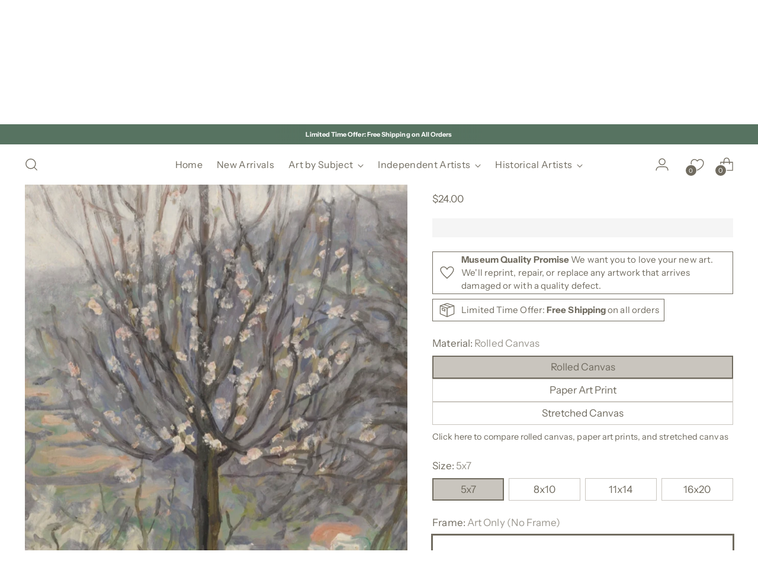

--- FILE ---
content_type: text/javascript; charset=utf-8
request_url: https://museumqualityart.com/products/blossom-early-morning-art-print.js
body_size: 1475
content:
{"id":7391234457648,"title":"BLOSSOM, EARLY MORNING","handle":"blossom-early-morning-art-print","description":"BLOSSOM, EARLY MORNING was originally painted by Arthur Haythorne Studd before 1919. The original artwork, entitled \u003cem\u003eBlossom, Early Morning\u003c\/em\u003e, is part of a private collection. \u003cspan data-mce-fragment=\"1\"\u003e© Liss Fine Art \/ Bridgeman Images\u003c\/span\u003e","published_at":"2024-04-06T11:48:33-04:00","created_at":"2024-04-06T11:47:57-04:00","vendor":"Bridgeman Images x Museum Quality Art","type":"Art Prints","tags":["April2024","landscape","spring","spring collection","spring landscape","springtime","valley","vertical landscape"],"price":2400,"price_min":2400,"price_max":28800,"available":true,"price_varies":true,"compare_at_price":null,"compare_at_price_min":0,"compare_at_price_max":0,"compare_at_price_varies":false,"variants":[{"id":41277620355120,"title":"5x7 \/ Art Print","option1":"5x7","option2":"Art Print","option3":null,"sku":"AP-5x7","requires_shipping":true,"taxable":false,"featured_image":{"id":33049885442096,"product_id":7391234457648,"position":1,"created_at":"2024-04-06T11:48:03-04:00","updated_at":"2024-04-06T11:48:05-04:00","alt":"BLOSSOM, EARLY MORNING - Museum Quality Art","width":864,"height":1080,"src":"https:\/\/cdn.shopify.com\/s\/files\/1\/0293\/6704\/2096\/files\/BlossomEarlyMorning_16x20_MuseumQualityArt_WebRes.jpg?v=1712418485","variant_ids":[41277620355120,41277620387888,41277620420656,41277620453424,41277620486192,41277620518960,41277620551728,41277620584496,42042487930928,42042487963696,42042487996464,42042488029232,42042488062000,42042488094768,42045795729456,42045795762224,42045795794992,42045795827760,42045795860528,42045795893296,42045795926064,42045795958832]},"available":true,"name":"BLOSSOM, EARLY MORNING - 5x7 \/ Art Print","public_title":"5x7 \/ Art Print","options":["5x7","Art Print"],"price":2400,"weight":0,"compare_at_price":null,"inventory_management":null,"barcode":null,"featured_media":{"alt":"BLOSSOM, EARLY MORNING - Museum Quality Art","id":25557560066096,"position":1,"preview_image":{"aspect_ratio":0.8,"height":1080,"width":864,"src":"https:\/\/cdn.shopify.com\/s\/files\/1\/0293\/6704\/2096\/files\/BlossomEarlyMorning_16x20_MuseumQualityArt_WebRes.jpg?v=1712418485"}},"requires_selling_plan":false,"selling_plan_allocations":[]},{"id":41277620387888,"title":"5x7 \/ Framed Art Print","option1":"5x7","option2":"Framed Art Print","option3":null,"sku":"FAP-5x7","requires_shipping":true,"taxable":false,"featured_image":{"id":33049885442096,"product_id":7391234457648,"position":1,"created_at":"2024-04-06T11:48:03-04:00","updated_at":"2024-04-06T11:48:05-04:00","alt":"BLOSSOM, EARLY MORNING - Museum Quality Art","width":864,"height":1080,"src":"https:\/\/cdn.shopify.com\/s\/files\/1\/0293\/6704\/2096\/files\/BlossomEarlyMorning_16x20_MuseumQualityArt_WebRes.jpg?v=1712418485","variant_ids":[41277620355120,41277620387888,41277620420656,41277620453424,41277620486192,41277620518960,41277620551728,41277620584496,42042487930928,42042487963696,42042487996464,42042488029232,42042488062000,42042488094768,42045795729456,42045795762224,42045795794992,42045795827760,42045795860528,42045795893296,42045795926064,42045795958832]},"available":true,"name":"BLOSSOM, EARLY MORNING - 5x7 \/ Framed Art Print","public_title":"5x7 \/ Framed Art Print","options":["5x7","Framed Art Print"],"price":10900,"weight":0,"compare_at_price":null,"inventory_management":null,"barcode":null,"featured_media":{"alt":"BLOSSOM, EARLY MORNING - Museum Quality Art","id":25557560066096,"position":1,"preview_image":{"aspect_ratio":0.8,"height":1080,"width":864,"src":"https:\/\/cdn.shopify.com\/s\/files\/1\/0293\/6704\/2096\/files\/BlossomEarlyMorning_16x20_MuseumQualityArt_WebRes.jpg?v=1712418485"}},"requires_selling_plan":false,"selling_plan_allocations":[]},{"id":41277620420656,"title":"8x10 \/ Art Print","option1":"8x10","option2":"Art Print","option3":null,"sku":"AP-8x10","requires_shipping":true,"taxable":false,"featured_image":{"id":33049885442096,"product_id":7391234457648,"position":1,"created_at":"2024-04-06T11:48:03-04:00","updated_at":"2024-04-06T11:48:05-04:00","alt":"BLOSSOM, EARLY MORNING - Museum Quality Art","width":864,"height":1080,"src":"https:\/\/cdn.shopify.com\/s\/files\/1\/0293\/6704\/2096\/files\/BlossomEarlyMorning_16x20_MuseumQualityArt_WebRes.jpg?v=1712418485","variant_ids":[41277620355120,41277620387888,41277620420656,41277620453424,41277620486192,41277620518960,41277620551728,41277620584496,42042487930928,42042487963696,42042487996464,42042488029232,42042488062000,42042488094768,42045795729456,42045795762224,42045795794992,42045795827760,42045795860528,42045795893296,42045795926064,42045795958832]},"available":true,"name":"BLOSSOM, EARLY MORNING - 8x10 \/ Art Print","public_title":"8x10 \/ Art Print","options":["8x10","Art Print"],"price":3000,"weight":0,"compare_at_price":null,"inventory_management":null,"barcode":null,"featured_media":{"alt":"BLOSSOM, EARLY MORNING - Museum Quality Art","id":25557560066096,"position":1,"preview_image":{"aspect_ratio":0.8,"height":1080,"width":864,"src":"https:\/\/cdn.shopify.com\/s\/files\/1\/0293\/6704\/2096\/files\/BlossomEarlyMorning_16x20_MuseumQualityArt_WebRes.jpg?v=1712418485"}},"requires_selling_plan":false,"selling_plan_allocations":[]},{"id":41277620453424,"title":"8x10 \/ Framed Art Print","option1":"8x10","option2":"Framed Art Print","option3":null,"sku":"FAP-8x10","requires_shipping":true,"taxable":false,"featured_image":{"id":33049885442096,"product_id":7391234457648,"position":1,"created_at":"2024-04-06T11:48:03-04:00","updated_at":"2024-04-06T11:48:05-04:00","alt":"BLOSSOM, EARLY MORNING - Museum Quality Art","width":864,"height":1080,"src":"https:\/\/cdn.shopify.com\/s\/files\/1\/0293\/6704\/2096\/files\/BlossomEarlyMorning_16x20_MuseumQualityArt_WebRes.jpg?v=1712418485","variant_ids":[41277620355120,41277620387888,41277620420656,41277620453424,41277620486192,41277620518960,41277620551728,41277620584496,42042487930928,42042487963696,42042487996464,42042488029232,42042488062000,42042488094768,42045795729456,42045795762224,42045795794992,42045795827760,42045795860528,42045795893296,42045795926064,42045795958832]},"available":true,"name":"BLOSSOM, EARLY MORNING - 8x10 \/ Framed Art Print","public_title":"8x10 \/ Framed Art Print","options":["8x10","Framed Art Print"],"price":13900,"weight":0,"compare_at_price":null,"inventory_management":null,"barcode":null,"featured_media":{"alt":"BLOSSOM, EARLY MORNING - Museum Quality Art","id":25557560066096,"position":1,"preview_image":{"aspect_ratio":0.8,"height":1080,"width":864,"src":"https:\/\/cdn.shopify.com\/s\/files\/1\/0293\/6704\/2096\/files\/BlossomEarlyMorning_16x20_MuseumQualityArt_WebRes.jpg?v=1712418485"}},"requires_selling_plan":false,"selling_plan_allocations":[]},{"id":41277620486192,"title":"11x14 \/ Art Print","option1":"11x14","option2":"Art Print","option3":null,"sku":"AP-11x14","requires_shipping":true,"taxable":false,"featured_image":{"id":33049885442096,"product_id":7391234457648,"position":1,"created_at":"2024-04-06T11:48:03-04:00","updated_at":"2024-04-06T11:48:05-04:00","alt":"BLOSSOM, EARLY MORNING - Museum Quality Art","width":864,"height":1080,"src":"https:\/\/cdn.shopify.com\/s\/files\/1\/0293\/6704\/2096\/files\/BlossomEarlyMorning_16x20_MuseumQualityArt_WebRes.jpg?v=1712418485","variant_ids":[41277620355120,41277620387888,41277620420656,41277620453424,41277620486192,41277620518960,41277620551728,41277620584496,42042487930928,42042487963696,42042487996464,42042488029232,42042488062000,42042488094768,42045795729456,42045795762224,42045795794992,42045795827760,42045795860528,42045795893296,42045795926064,42045795958832]},"available":true,"name":"BLOSSOM, EARLY MORNING - 11x14 \/ Art Print","public_title":"11x14 \/ Art Print","options":["11x14","Art Print"],"price":4000,"weight":0,"compare_at_price":null,"inventory_management":null,"barcode":null,"featured_media":{"alt":"BLOSSOM, EARLY MORNING - Museum Quality Art","id":25557560066096,"position":1,"preview_image":{"aspect_ratio":0.8,"height":1080,"width":864,"src":"https:\/\/cdn.shopify.com\/s\/files\/1\/0293\/6704\/2096\/files\/BlossomEarlyMorning_16x20_MuseumQualityArt_WebRes.jpg?v=1712418485"}},"requires_selling_plan":false,"selling_plan_allocations":[]},{"id":41277620518960,"title":"11x14 \/ Framed Art Print","option1":"11x14","option2":"Framed Art Print","option3":null,"sku":"FAP-11x14","requires_shipping":true,"taxable":false,"featured_image":{"id":33049885442096,"product_id":7391234457648,"position":1,"created_at":"2024-04-06T11:48:03-04:00","updated_at":"2024-04-06T11:48:05-04:00","alt":"BLOSSOM, EARLY MORNING - Museum Quality Art","width":864,"height":1080,"src":"https:\/\/cdn.shopify.com\/s\/files\/1\/0293\/6704\/2096\/files\/BlossomEarlyMorning_16x20_MuseumQualityArt_WebRes.jpg?v=1712418485","variant_ids":[41277620355120,41277620387888,41277620420656,41277620453424,41277620486192,41277620518960,41277620551728,41277620584496,42042487930928,42042487963696,42042487996464,42042488029232,42042488062000,42042488094768,42045795729456,42045795762224,42045795794992,42045795827760,42045795860528,42045795893296,42045795926064,42045795958832]},"available":true,"name":"BLOSSOM, EARLY MORNING - 11x14 \/ Framed Art Print","public_title":"11x14 \/ Framed Art Print","options":["11x14","Framed Art Print"],"price":17900,"weight":0,"compare_at_price":null,"inventory_management":null,"barcode":null,"featured_media":{"alt":"BLOSSOM, EARLY MORNING - Museum Quality Art","id":25557560066096,"position":1,"preview_image":{"aspect_ratio":0.8,"height":1080,"width":864,"src":"https:\/\/cdn.shopify.com\/s\/files\/1\/0293\/6704\/2096\/files\/BlossomEarlyMorning_16x20_MuseumQualityArt_WebRes.jpg?v=1712418485"}},"requires_selling_plan":false,"selling_plan_allocations":[]},{"id":41277620551728,"title":"16x20 \/ Art Print","option1":"16x20","option2":"Art Print","option3":null,"sku":"AP-16x20","requires_shipping":true,"taxable":false,"featured_image":{"id":33049885442096,"product_id":7391234457648,"position":1,"created_at":"2024-04-06T11:48:03-04:00","updated_at":"2024-04-06T11:48:05-04:00","alt":"BLOSSOM, EARLY MORNING - Museum Quality Art","width":864,"height":1080,"src":"https:\/\/cdn.shopify.com\/s\/files\/1\/0293\/6704\/2096\/files\/BlossomEarlyMorning_16x20_MuseumQualityArt_WebRes.jpg?v=1712418485","variant_ids":[41277620355120,41277620387888,41277620420656,41277620453424,41277620486192,41277620518960,41277620551728,41277620584496,42042487930928,42042487963696,42042487996464,42042488029232,42042488062000,42042488094768,42045795729456,42045795762224,42045795794992,42045795827760,42045795860528,42045795893296,42045795926064,42045795958832]},"available":true,"name":"BLOSSOM, EARLY MORNING - 16x20 \/ Art Print","public_title":"16x20 \/ Art Print","options":["16x20","Art Print"],"price":5000,"weight":0,"compare_at_price":null,"inventory_management":null,"barcode":null,"featured_media":{"alt":"BLOSSOM, EARLY MORNING - Museum Quality Art","id":25557560066096,"position":1,"preview_image":{"aspect_ratio":0.8,"height":1080,"width":864,"src":"https:\/\/cdn.shopify.com\/s\/files\/1\/0293\/6704\/2096\/files\/BlossomEarlyMorning_16x20_MuseumQualityArt_WebRes.jpg?v=1712418485"}},"requires_selling_plan":false,"selling_plan_allocations":[]},{"id":41277620584496,"title":"16x20 \/ Framed Art Print","option1":"16x20","option2":"Framed Art Print","option3":null,"sku":"FAP-16x20","requires_shipping":true,"taxable":false,"featured_image":{"id":33049885442096,"product_id":7391234457648,"position":1,"created_at":"2024-04-06T11:48:03-04:00","updated_at":"2024-04-06T11:48:05-04:00","alt":"BLOSSOM, EARLY MORNING - Museum Quality Art","width":864,"height":1080,"src":"https:\/\/cdn.shopify.com\/s\/files\/1\/0293\/6704\/2096\/files\/BlossomEarlyMorning_16x20_MuseumQualityArt_WebRes.jpg?v=1712418485","variant_ids":[41277620355120,41277620387888,41277620420656,41277620453424,41277620486192,41277620518960,41277620551728,41277620584496,42042487930928,42042487963696,42042487996464,42042488029232,42042488062000,42042488094768,42045795729456,42045795762224,42045795794992,42045795827760,42045795860528,42045795893296,42045795926064,42045795958832]},"available":true,"name":"BLOSSOM, EARLY MORNING - 16x20 \/ Framed Art Print","public_title":"16x20 \/ Framed Art Print","options":["16x20","Framed Art Print"],"price":27900,"weight":0,"compare_at_price":null,"inventory_management":null,"barcode":null,"featured_media":{"alt":"BLOSSOM, EARLY MORNING - Museum Quality Art","id":25557560066096,"position":1,"preview_image":{"aspect_ratio":0.8,"height":1080,"width":864,"src":"https:\/\/cdn.shopify.com\/s\/files\/1\/0293\/6704\/2096\/files\/BlossomEarlyMorning_16x20_MuseumQualityArt_WebRes.jpg?v=1712418485"}},"requires_selling_plan":false,"selling_plan_allocations":[]},{"id":42045795729456,"title":"5x7 \/ Rolled Canvas","option1":"5x7","option2":"Rolled Canvas","option3":null,"sku":"CP-5x7","requires_shipping":true,"taxable":false,"featured_image":{"id":33049885442096,"product_id":7391234457648,"position":1,"created_at":"2024-04-06T11:48:03-04:00","updated_at":"2024-04-06T11:48:05-04:00","alt":"BLOSSOM, EARLY MORNING - Museum Quality Art","width":864,"height":1080,"src":"https:\/\/cdn.shopify.com\/s\/files\/1\/0293\/6704\/2096\/files\/BlossomEarlyMorning_16x20_MuseumQualityArt_WebRes.jpg?v=1712418485","variant_ids":[41277620355120,41277620387888,41277620420656,41277620453424,41277620486192,41277620518960,41277620551728,41277620584496,42042487930928,42042487963696,42042487996464,42042488029232,42042488062000,42042488094768,42045795729456,42045795762224,42045795794992,42045795827760,42045795860528,42045795893296,42045795926064,42045795958832]},"available":true,"name":"BLOSSOM, EARLY MORNING - 5x7 \/ Rolled Canvas","public_title":"5x7 \/ Rolled Canvas","options":["5x7","Rolled Canvas"],"price":2400,"weight":0,"compare_at_price":null,"inventory_management":null,"barcode":null,"featured_media":{"alt":"BLOSSOM, EARLY MORNING - Museum Quality Art","id":25557560066096,"position":1,"preview_image":{"aspect_ratio":0.8,"height":1080,"width":864,"src":"https:\/\/cdn.shopify.com\/s\/files\/1\/0293\/6704\/2096\/files\/BlossomEarlyMorning_16x20_MuseumQualityArt_WebRes.jpg?v=1712418485"}},"requires_selling_plan":false,"selling_plan_allocations":[]},{"id":42045795762224,"title":"5x7 \/ Canvas Mount","option1":"5x7","option2":"Canvas Mount","option3":null,"sku":"CM-5x7","requires_shipping":true,"taxable":false,"featured_image":{"id":33049885442096,"product_id":7391234457648,"position":1,"created_at":"2024-04-06T11:48:03-04:00","updated_at":"2024-04-06T11:48:05-04:00","alt":"BLOSSOM, EARLY MORNING - Museum Quality Art","width":864,"height":1080,"src":"https:\/\/cdn.shopify.com\/s\/files\/1\/0293\/6704\/2096\/files\/BlossomEarlyMorning_16x20_MuseumQualityArt_WebRes.jpg?v=1712418485","variant_ids":[41277620355120,41277620387888,41277620420656,41277620453424,41277620486192,41277620518960,41277620551728,41277620584496,42042487930928,42042487963696,42042487996464,42042488029232,42042488062000,42042488094768,42045795729456,42045795762224,42045795794992,42045795827760,42045795860528,42045795893296,42045795926064,42045795958832]},"available":true,"name":"BLOSSOM, EARLY MORNING - 5x7 \/ Canvas Mount","public_title":"5x7 \/ Canvas Mount","options":["5x7","Canvas Mount"],"price":10900,"weight":0,"compare_at_price":null,"inventory_management":null,"barcode":null,"featured_media":{"alt":"BLOSSOM, EARLY MORNING - Museum Quality Art","id":25557560066096,"position":1,"preview_image":{"aspect_ratio":0.8,"height":1080,"width":864,"src":"https:\/\/cdn.shopify.com\/s\/files\/1\/0293\/6704\/2096\/files\/BlossomEarlyMorning_16x20_MuseumQualityArt_WebRes.jpg?v=1712418485"}},"requires_selling_plan":false,"selling_plan_allocations":[]},{"id":42045795794992,"title":"8x10 \/ Rolled Canvas","option1":"8x10","option2":"Rolled Canvas","option3":null,"sku":"CP-8x10","requires_shipping":true,"taxable":false,"featured_image":{"id":33049885442096,"product_id":7391234457648,"position":1,"created_at":"2024-04-06T11:48:03-04:00","updated_at":"2024-04-06T11:48:05-04:00","alt":"BLOSSOM, EARLY MORNING - Museum Quality Art","width":864,"height":1080,"src":"https:\/\/cdn.shopify.com\/s\/files\/1\/0293\/6704\/2096\/files\/BlossomEarlyMorning_16x20_MuseumQualityArt_WebRes.jpg?v=1712418485","variant_ids":[41277620355120,41277620387888,41277620420656,41277620453424,41277620486192,41277620518960,41277620551728,41277620584496,42042487930928,42042487963696,42042487996464,42042488029232,42042488062000,42042488094768,42045795729456,42045795762224,42045795794992,42045795827760,42045795860528,42045795893296,42045795926064,42045795958832]},"available":true,"name":"BLOSSOM, EARLY MORNING - 8x10 \/ Rolled Canvas","public_title":"8x10 \/ Rolled Canvas","options":["8x10","Rolled Canvas"],"price":3000,"weight":0,"compare_at_price":null,"inventory_management":null,"barcode":null,"featured_media":{"alt":"BLOSSOM, EARLY MORNING - Museum Quality Art","id":25557560066096,"position":1,"preview_image":{"aspect_ratio":0.8,"height":1080,"width":864,"src":"https:\/\/cdn.shopify.com\/s\/files\/1\/0293\/6704\/2096\/files\/BlossomEarlyMorning_16x20_MuseumQualityArt_WebRes.jpg?v=1712418485"}},"requires_selling_plan":false,"selling_plan_allocations":[]},{"id":42045795827760,"title":"8x10 \/ Canvas Mount","option1":"8x10","option2":"Canvas Mount","option3":null,"sku":"CM-8x10","requires_shipping":true,"taxable":false,"featured_image":{"id":33049885442096,"product_id":7391234457648,"position":1,"created_at":"2024-04-06T11:48:03-04:00","updated_at":"2024-04-06T11:48:05-04:00","alt":"BLOSSOM, EARLY MORNING - Museum Quality Art","width":864,"height":1080,"src":"https:\/\/cdn.shopify.com\/s\/files\/1\/0293\/6704\/2096\/files\/BlossomEarlyMorning_16x20_MuseumQualityArt_WebRes.jpg?v=1712418485","variant_ids":[41277620355120,41277620387888,41277620420656,41277620453424,41277620486192,41277620518960,41277620551728,41277620584496,42042487930928,42042487963696,42042487996464,42042488029232,42042488062000,42042488094768,42045795729456,42045795762224,42045795794992,42045795827760,42045795860528,42045795893296,42045795926064,42045795958832]},"available":true,"name":"BLOSSOM, EARLY MORNING - 8x10 \/ Canvas Mount","public_title":"8x10 \/ Canvas Mount","options":["8x10","Canvas Mount"],"price":13900,"weight":0,"compare_at_price":null,"inventory_management":null,"barcode":null,"featured_media":{"alt":"BLOSSOM, EARLY MORNING - Museum Quality Art","id":25557560066096,"position":1,"preview_image":{"aspect_ratio":0.8,"height":1080,"width":864,"src":"https:\/\/cdn.shopify.com\/s\/files\/1\/0293\/6704\/2096\/files\/BlossomEarlyMorning_16x20_MuseumQualityArt_WebRes.jpg?v=1712418485"}},"requires_selling_plan":false,"selling_plan_allocations":[]},{"id":42045795860528,"title":"11x14 \/ Rolled Canvas","option1":"11x14","option2":"Rolled Canvas","option3":null,"sku":"CP-11x14","requires_shipping":true,"taxable":false,"featured_image":{"id":33049885442096,"product_id":7391234457648,"position":1,"created_at":"2024-04-06T11:48:03-04:00","updated_at":"2024-04-06T11:48:05-04:00","alt":"BLOSSOM, EARLY MORNING - Museum Quality Art","width":864,"height":1080,"src":"https:\/\/cdn.shopify.com\/s\/files\/1\/0293\/6704\/2096\/files\/BlossomEarlyMorning_16x20_MuseumQualityArt_WebRes.jpg?v=1712418485","variant_ids":[41277620355120,41277620387888,41277620420656,41277620453424,41277620486192,41277620518960,41277620551728,41277620584496,42042487930928,42042487963696,42042487996464,42042488029232,42042488062000,42042488094768,42045795729456,42045795762224,42045795794992,42045795827760,42045795860528,42045795893296,42045795926064,42045795958832]},"available":true,"name":"BLOSSOM, EARLY MORNING - 11x14 \/ Rolled Canvas","public_title":"11x14 \/ Rolled Canvas","options":["11x14","Rolled Canvas"],"price":4000,"weight":0,"compare_at_price":null,"inventory_management":null,"barcode":null,"featured_media":{"alt":"BLOSSOM, EARLY MORNING - Museum Quality Art","id":25557560066096,"position":1,"preview_image":{"aspect_ratio":0.8,"height":1080,"width":864,"src":"https:\/\/cdn.shopify.com\/s\/files\/1\/0293\/6704\/2096\/files\/BlossomEarlyMorning_16x20_MuseumQualityArt_WebRes.jpg?v=1712418485"}},"requires_selling_plan":false,"selling_plan_allocations":[]},{"id":42045795893296,"title":"11x14 \/ Canvas Mount","option1":"11x14","option2":"Canvas Mount","option3":null,"sku":"CM-11x14","requires_shipping":true,"taxable":false,"featured_image":{"id":33049885442096,"product_id":7391234457648,"position":1,"created_at":"2024-04-06T11:48:03-04:00","updated_at":"2024-04-06T11:48:05-04:00","alt":"BLOSSOM, EARLY MORNING - Museum Quality Art","width":864,"height":1080,"src":"https:\/\/cdn.shopify.com\/s\/files\/1\/0293\/6704\/2096\/files\/BlossomEarlyMorning_16x20_MuseumQualityArt_WebRes.jpg?v=1712418485","variant_ids":[41277620355120,41277620387888,41277620420656,41277620453424,41277620486192,41277620518960,41277620551728,41277620584496,42042487930928,42042487963696,42042487996464,42042488029232,42042488062000,42042488094768,42045795729456,42045795762224,42045795794992,42045795827760,42045795860528,42045795893296,42045795926064,42045795958832]},"available":true,"name":"BLOSSOM, EARLY MORNING - 11x14 \/ Canvas Mount","public_title":"11x14 \/ Canvas Mount","options":["11x14","Canvas Mount"],"price":17900,"weight":0,"compare_at_price":null,"inventory_management":null,"barcode":null,"featured_media":{"alt":"BLOSSOM, EARLY MORNING - Museum Quality Art","id":25557560066096,"position":1,"preview_image":{"aspect_ratio":0.8,"height":1080,"width":864,"src":"https:\/\/cdn.shopify.com\/s\/files\/1\/0293\/6704\/2096\/files\/BlossomEarlyMorning_16x20_MuseumQualityArt_WebRes.jpg?v=1712418485"}},"requires_selling_plan":false,"selling_plan_allocations":[]},{"id":42045795926064,"title":"16x20 \/ Rolled Canvas","option1":"16x20","option2":"Rolled Canvas","option3":null,"sku":"CP-16x20","requires_shipping":true,"taxable":false,"featured_image":{"id":33049885442096,"product_id":7391234457648,"position":1,"created_at":"2024-04-06T11:48:03-04:00","updated_at":"2024-04-06T11:48:05-04:00","alt":"BLOSSOM, EARLY MORNING - Museum Quality Art","width":864,"height":1080,"src":"https:\/\/cdn.shopify.com\/s\/files\/1\/0293\/6704\/2096\/files\/BlossomEarlyMorning_16x20_MuseumQualityArt_WebRes.jpg?v=1712418485","variant_ids":[41277620355120,41277620387888,41277620420656,41277620453424,41277620486192,41277620518960,41277620551728,41277620584496,42042487930928,42042487963696,42042487996464,42042488029232,42042488062000,42042488094768,42045795729456,42045795762224,42045795794992,42045795827760,42045795860528,42045795893296,42045795926064,42045795958832]},"available":true,"name":"BLOSSOM, EARLY MORNING - 16x20 \/ Rolled Canvas","public_title":"16x20 \/ Rolled Canvas","options":["16x20","Rolled Canvas"],"price":5000,"weight":0,"compare_at_price":null,"inventory_management":null,"barcode":null,"featured_media":{"alt":"BLOSSOM, EARLY MORNING - Museum Quality Art","id":25557560066096,"position":1,"preview_image":{"aspect_ratio":0.8,"height":1080,"width":864,"src":"https:\/\/cdn.shopify.com\/s\/files\/1\/0293\/6704\/2096\/files\/BlossomEarlyMorning_16x20_MuseumQualityArt_WebRes.jpg?v=1712418485"}},"requires_selling_plan":false,"selling_plan_allocations":[]},{"id":42045795958832,"title":"16x20 \/ Canvas Mount","option1":"16x20","option2":"Canvas Mount","option3":null,"sku":"CM-16x20","requires_shipping":true,"taxable":false,"featured_image":{"id":33049885442096,"product_id":7391234457648,"position":1,"created_at":"2024-04-06T11:48:03-04:00","updated_at":"2024-04-06T11:48:05-04:00","alt":"BLOSSOM, EARLY MORNING - Museum Quality Art","width":864,"height":1080,"src":"https:\/\/cdn.shopify.com\/s\/files\/1\/0293\/6704\/2096\/files\/BlossomEarlyMorning_16x20_MuseumQualityArt_WebRes.jpg?v=1712418485","variant_ids":[41277620355120,41277620387888,41277620420656,41277620453424,41277620486192,41277620518960,41277620551728,41277620584496,42042487930928,42042487963696,42042487996464,42042488029232,42042488062000,42042488094768,42045795729456,42045795762224,42045795794992,42045795827760,42045795860528,42045795893296,42045795926064,42045795958832]},"available":true,"name":"BLOSSOM, EARLY MORNING - 16x20 \/ Canvas Mount","public_title":"16x20 \/ Canvas Mount","options":["16x20","Canvas Mount"],"price":27900,"weight":0,"compare_at_price":null,"inventory_management":null,"barcode":null,"featured_media":{"alt":"BLOSSOM, EARLY MORNING - Museum Quality Art","id":25557560066096,"position":1,"preview_image":{"aspect_ratio":0.8,"height":1080,"width":864,"src":"https:\/\/cdn.shopify.com\/s\/files\/1\/0293\/6704\/2096\/files\/BlossomEarlyMorning_16x20_MuseumQualityArt_WebRes.jpg?v=1712418485"}},"requires_selling_plan":false,"selling_plan_allocations":[]},{"id":42042487930928,"title":"8x10 \/ Stretched Canvas","option1":"8x10","option2":"Stretched Canvas","option3":null,"sku":"CS-8x10","requires_shipping":true,"taxable":false,"featured_image":{"id":33049885442096,"product_id":7391234457648,"position":1,"created_at":"2024-04-06T11:48:03-04:00","updated_at":"2024-04-06T11:48:05-04:00","alt":"BLOSSOM, EARLY MORNING - Museum Quality Art","width":864,"height":1080,"src":"https:\/\/cdn.shopify.com\/s\/files\/1\/0293\/6704\/2096\/files\/BlossomEarlyMorning_16x20_MuseumQualityArt_WebRes.jpg?v=1712418485","variant_ids":[41277620355120,41277620387888,41277620420656,41277620453424,41277620486192,41277620518960,41277620551728,41277620584496,42042487930928,42042487963696,42042487996464,42042488029232,42042488062000,42042488094768,42045795729456,42045795762224,42045795794992,42045795827760,42045795860528,42045795893296,42045795926064,42045795958832]},"available":true,"name":"BLOSSOM, EARLY MORNING - 8x10 \/ Stretched Canvas","public_title":"8x10 \/ Stretched Canvas","options":["8x10","Stretched Canvas"],"price":9500,"weight":0,"compare_at_price":null,"inventory_management":null,"barcode":null,"featured_media":{"alt":"BLOSSOM, EARLY MORNING - Museum Quality Art","id":25557560066096,"position":1,"preview_image":{"aspect_ratio":0.8,"height":1080,"width":864,"src":"https:\/\/cdn.shopify.com\/s\/files\/1\/0293\/6704\/2096\/files\/BlossomEarlyMorning_16x20_MuseumQualityArt_WebRes.jpg?v=1712418485"}},"requires_selling_plan":false,"selling_plan_allocations":[]},{"id":42042487963696,"title":"8x10 \/ Framed Canvas","option1":"8x10","option2":"Framed Canvas","option3":null,"sku":"CF-8x10","requires_shipping":true,"taxable":false,"featured_image":{"id":33049885442096,"product_id":7391234457648,"position":1,"created_at":"2024-04-06T11:48:03-04:00","updated_at":"2024-04-06T11:48:05-04:00","alt":"BLOSSOM, EARLY MORNING - Museum Quality Art","width":864,"height":1080,"src":"https:\/\/cdn.shopify.com\/s\/files\/1\/0293\/6704\/2096\/files\/BlossomEarlyMorning_16x20_MuseumQualityArt_WebRes.jpg?v=1712418485","variant_ids":[41277620355120,41277620387888,41277620420656,41277620453424,41277620486192,41277620518960,41277620551728,41277620584496,42042487930928,42042487963696,42042487996464,42042488029232,42042488062000,42042488094768,42045795729456,42045795762224,42045795794992,42045795827760,42045795860528,42045795893296,42045795926064,42045795958832]},"available":true,"name":"BLOSSOM, EARLY MORNING - 8x10 \/ Framed Canvas","public_title":"8x10 \/ Framed Canvas","options":["8x10","Framed Canvas"],"price":15800,"weight":0,"compare_at_price":null,"inventory_management":null,"barcode":null,"featured_media":{"alt":"BLOSSOM, EARLY MORNING - Museum Quality Art","id":25557560066096,"position":1,"preview_image":{"aspect_ratio":0.8,"height":1080,"width":864,"src":"https:\/\/cdn.shopify.com\/s\/files\/1\/0293\/6704\/2096\/files\/BlossomEarlyMorning_16x20_MuseumQualityArt_WebRes.jpg?v=1712418485"}},"requires_selling_plan":false,"selling_plan_allocations":[]},{"id":42042487996464,"title":"11x14 \/ Stretched Canvas","option1":"11x14","option2":"Stretched Canvas","option3":null,"sku":"CS-11x14","requires_shipping":true,"taxable":false,"featured_image":{"id":33049885442096,"product_id":7391234457648,"position":1,"created_at":"2024-04-06T11:48:03-04:00","updated_at":"2024-04-06T11:48:05-04:00","alt":"BLOSSOM, EARLY MORNING - Museum Quality Art","width":864,"height":1080,"src":"https:\/\/cdn.shopify.com\/s\/files\/1\/0293\/6704\/2096\/files\/BlossomEarlyMorning_16x20_MuseumQualityArt_WebRes.jpg?v=1712418485","variant_ids":[41277620355120,41277620387888,41277620420656,41277620453424,41277620486192,41277620518960,41277620551728,41277620584496,42042487930928,42042487963696,42042487996464,42042488029232,42042488062000,42042488094768,42045795729456,42045795762224,42045795794992,42045795827760,42045795860528,42045795893296,42045795926064,42045795958832]},"available":true,"name":"BLOSSOM, EARLY MORNING - 11x14 \/ Stretched Canvas","public_title":"11x14 \/ Stretched Canvas","options":["11x14","Stretched Canvas"],"price":11500,"weight":0,"compare_at_price":null,"inventory_management":null,"barcode":null,"featured_media":{"alt":"BLOSSOM, EARLY MORNING - Museum Quality Art","id":25557560066096,"position":1,"preview_image":{"aspect_ratio":0.8,"height":1080,"width":864,"src":"https:\/\/cdn.shopify.com\/s\/files\/1\/0293\/6704\/2096\/files\/BlossomEarlyMorning_16x20_MuseumQualityArt_WebRes.jpg?v=1712418485"}},"requires_selling_plan":false,"selling_plan_allocations":[]},{"id":42042488029232,"title":"11x14 \/ Framed Canvas","option1":"11x14","option2":"Framed Canvas","option3":null,"sku":"CF-11x14","requires_shipping":true,"taxable":false,"featured_image":{"id":33049885442096,"product_id":7391234457648,"position":1,"created_at":"2024-04-06T11:48:03-04:00","updated_at":"2024-04-06T11:48:05-04:00","alt":"BLOSSOM, EARLY MORNING - Museum Quality Art","width":864,"height":1080,"src":"https:\/\/cdn.shopify.com\/s\/files\/1\/0293\/6704\/2096\/files\/BlossomEarlyMorning_16x20_MuseumQualityArt_WebRes.jpg?v=1712418485","variant_ids":[41277620355120,41277620387888,41277620420656,41277620453424,41277620486192,41277620518960,41277620551728,41277620584496,42042487930928,42042487963696,42042487996464,42042488029232,42042488062000,42042488094768,42045795729456,42045795762224,42045795794992,42045795827760,42045795860528,42045795893296,42045795926064,42045795958832]},"available":true,"name":"BLOSSOM, EARLY MORNING - 11x14 \/ Framed Canvas","public_title":"11x14 \/ Framed Canvas","options":["11x14","Framed Canvas"],"price":18800,"weight":0,"compare_at_price":null,"inventory_management":null,"barcode":null,"featured_media":{"alt":"BLOSSOM, EARLY MORNING - Museum Quality Art","id":25557560066096,"position":1,"preview_image":{"aspect_ratio":0.8,"height":1080,"width":864,"src":"https:\/\/cdn.shopify.com\/s\/files\/1\/0293\/6704\/2096\/files\/BlossomEarlyMorning_16x20_MuseumQualityArt_WebRes.jpg?v=1712418485"}},"requires_selling_plan":false,"selling_plan_allocations":[]},{"id":42042488062000,"title":"16x20 \/ Stretched Canvas","option1":"16x20","option2":"Stretched Canvas","option3":null,"sku":"CS-16x20","requires_shipping":true,"taxable":false,"featured_image":{"id":33049885442096,"product_id":7391234457648,"position":1,"created_at":"2024-04-06T11:48:03-04:00","updated_at":"2024-04-06T11:48:05-04:00","alt":"BLOSSOM, EARLY MORNING - Museum Quality Art","width":864,"height":1080,"src":"https:\/\/cdn.shopify.com\/s\/files\/1\/0293\/6704\/2096\/files\/BlossomEarlyMorning_16x20_MuseumQualityArt_WebRes.jpg?v=1712418485","variant_ids":[41277620355120,41277620387888,41277620420656,41277620453424,41277620486192,41277620518960,41277620551728,41277620584496,42042487930928,42042487963696,42042487996464,42042488029232,42042488062000,42042488094768,42045795729456,42045795762224,42045795794992,42045795827760,42045795860528,42045795893296,42045795926064,42045795958832]},"available":true,"name":"BLOSSOM, EARLY MORNING - 16x20 \/ Stretched Canvas","public_title":"16x20 \/ Stretched Canvas","options":["16x20","Stretched Canvas"],"price":15500,"weight":0,"compare_at_price":null,"inventory_management":null,"barcode":null,"featured_media":{"alt":"BLOSSOM, EARLY MORNING - Museum Quality Art","id":25557560066096,"position":1,"preview_image":{"aspect_ratio":0.8,"height":1080,"width":864,"src":"https:\/\/cdn.shopify.com\/s\/files\/1\/0293\/6704\/2096\/files\/BlossomEarlyMorning_16x20_MuseumQualityArt_WebRes.jpg?v=1712418485"}},"requires_selling_plan":false,"selling_plan_allocations":[]},{"id":42042488094768,"title":"16x20 \/ Framed Canvas","option1":"16x20","option2":"Framed Canvas","option3":null,"sku":"CF-16x20","requires_shipping":true,"taxable":false,"featured_image":{"id":33049885442096,"product_id":7391234457648,"position":1,"created_at":"2024-04-06T11:48:03-04:00","updated_at":"2024-04-06T11:48:05-04:00","alt":"BLOSSOM, EARLY MORNING - Museum Quality Art","width":864,"height":1080,"src":"https:\/\/cdn.shopify.com\/s\/files\/1\/0293\/6704\/2096\/files\/BlossomEarlyMorning_16x20_MuseumQualityArt_WebRes.jpg?v=1712418485","variant_ids":[41277620355120,41277620387888,41277620420656,41277620453424,41277620486192,41277620518960,41277620551728,41277620584496,42042487930928,42042487963696,42042487996464,42042488029232,42042488062000,42042488094768,42045795729456,42045795762224,42045795794992,42045795827760,42045795860528,42045795893296,42045795926064,42045795958832]},"available":true,"name":"BLOSSOM, EARLY MORNING - 16x20 \/ Framed Canvas","public_title":"16x20 \/ Framed Canvas","options":["16x20","Framed Canvas"],"price":28800,"weight":0,"compare_at_price":null,"inventory_management":null,"barcode":null,"featured_media":{"alt":"BLOSSOM, EARLY MORNING - Museum Quality Art","id":25557560066096,"position":1,"preview_image":{"aspect_ratio":0.8,"height":1080,"width":864,"src":"https:\/\/cdn.shopify.com\/s\/files\/1\/0293\/6704\/2096\/files\/BlossomEarlyMorning_16x20_MuseumQualityArt_WebRes.jpg?v=1712418485"}},"requires_selling_plan":false,"selling_plan_allocations":[]}],"images":["\/\/cdn.shopify.com\/s\/files\/1\/0293\/6704\/2096\/files\/BlossomEarlyMorning_16x20_MuseumQualityArt_WebRes.jpg?v=1712418485"],"featured_image":"\/\/cdn.shopify.com\/s\/files\/1\/0293\/6704\/2096\/files\/BlossomEarlyMorning_16x20_MuseumQualityArt_WebRes.jpg?v=1712418485","options":[{"name":"Size","position":1,"values":["5x7","8x10","11x14","16x20"]},{"name":"Style","position":2,"values":["Art Print","Framed Art Print","Rolled Canvas","Canvas Mount","Stretched Canvas","Framed Canvas"]}],"url":"\/products\/blossom-early-morning-art-print","media":[{"alt":"BLOSSOM, EARLY MORNING - Museum Quality Art","id":25557560066096,"position":1,"preview_image":{"aspect_ratio":0.8,"height":1080,"width":864,"src":"https:\/\/cdn.shopify.com\/s\/files\/1\/0293\/6704\/2096\/files\/BlossomEarlyMorning_16x20_MuseumQualityArt_WebRes.jpg?v=1712418485"},"aspect_ratio":0.8,"height":1080,"media_type":"image","src":"https:\/\/cdn.shopify.com\/s\/files\/1\/0293\/6704\/2096\/files\/BlossomEarlyMorning_16x20_MuseumQualityArt_WebRes.jpg?v=1712418485","width":864}],"requires_selling_plan":false,"selling_plan_groups":[]}

--- FILE ---
content_type: text/javascript
request_url: https://museumqualityart.com/cdn/shop/t/172/assets/custom-product-mobile-head.min.js?v=59366308315689812941761229568
body_size: -213
content:
const validatePDPHeader=()=>{window.scrollY>330?document.querySelector(".product-mobile__head").classList.add("is-visible"):document.querySelector(".product-mobile__head").classList.remove("is-visible"),setTimeout((()=>{document.querySelector(".product-mobile__head").style.opacity=0}),3e3)},formatPrice=(e,t=2)=>"$"+(Number(e)/100).toFixed(t),onVariantChange=e=>{const{variant:t}=e.detail;var a,d,o;t&&(a=document.querySelector(".product-mobile__head--add-to-cart"),d=document.querySelector(".product-mobile__head__images .image__inner.active"),o=document.querySelector('.product-mobile__head__images .image__inner[data-variants*="'+t.id.toString()+'"]:not(.active)'),t.available?(a.innerHTML=theme.custom.product?theme.custom.product.addToCart:"Add to Cart",a.removeAttribute("disabled")):(a.innerHTML=theme.custom.product?theme.custom.product.soldOut:"Sold Out",a.setAttribute("disabled",!0)),o&&(d.classList.remove("active"),o.classList.add("active")))};window.addEventListener("scroll",(()=>{validatePDPHeader()})),document.addEventListener("DOMContentLoaded",(()=>{const e=document.querySelector('.header[data-is-sticky="true"]'),t=document.querySelector(".product-mobile__head");switch(e&&t&&t.classList.add("offset-header"),validatePDPHeader(),theme.custom.theme_name){case"impulse":document.addEventListener("variant:change",onVariantChange);break;case"stiletto":document.addEventListener("product:variant-change",onVariantChange),document.querySelector(".product__primary-left").classList.contains("custom-equal-height-small")&&document.querySelector(".product-mobile__head").classList.add("custom-equal-height-small")}})),document.addEventListener("click",(e=>{const t=e.target.closest(".product-mobile__head--add-to-cart");if(!t)return;e.preventDefault();const a=document.querySelector(".product-options-add-to-cart");a&&(a.click(),t.classList.add("btn--loading","loading"))})),document.addEventListener("cart:updated",(function(){document.querySelector(".product-mobile__head--add-to-cart").classList.remove("btn--loading","loading")}));